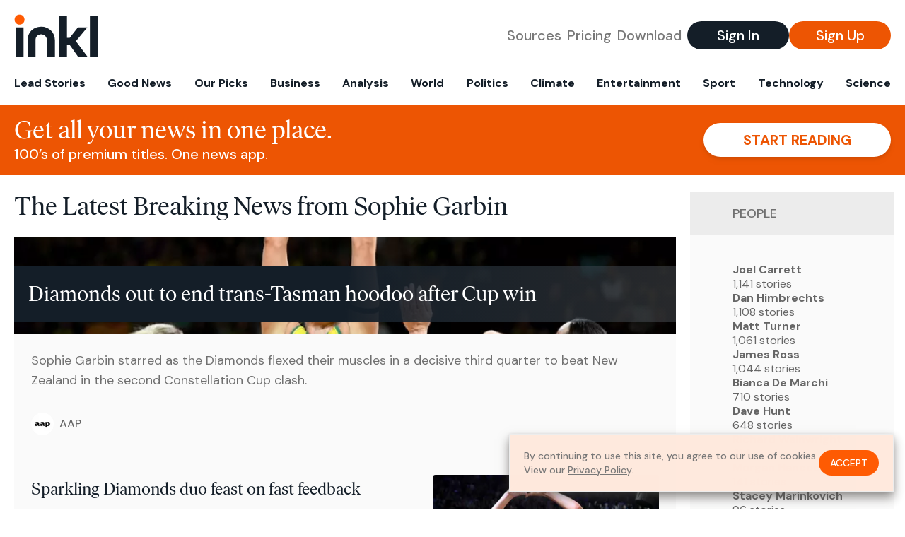

--- FILE ---
content_type: text/html; charset=utf-8
request_url: https://www.inkl.com/topics/sophie-garbin
body_size: 11158
content:
<!DOCTYPE html>
<html lang="en">
  <head>
    <meta charset="utf-8">
    <meta http-equiv="X-UA-Compatible" content="IE=edge">
    <meta name="viewport" content="width=device-width, initial-scale=1.0, maximum-scale=6.0">
    <meta name="format-detection" content="telephone=no">

    <link rel="preconnect" href="https://d33gy59ovltp76.cloudfront.net" crossorigin>
    <link rel="preconnect" href="https://images.inkl.com" crossorigin>
    <link rel="preconnect" href="https://fonts.googleapis.com">
    <link rel="preconnect" href="https://fonts.gstatic.com" crossorigin>

    <link rel="dns-prefetch" href="https://www.googletagmanager.com/">

    <link rel="preload" href="https://static.inkl.com/fonts2/IvarHeadline-Regular.woff2" as="font" type="font/woff2" crossorigin>

    <link rel="preload" href="https://static.inkl.com/fonts2/IvarText-Regular.woff2" as="font" type="font/woff2" crossorigin>

    <link rel="preload" href="https://fonts.googleapis.com/css2?family=DM+Sans:wght@400;500;700&display=swap" as="style" onload="this.onload=null;this.rel='stylesheet'">
    <noscript>
      <link href="https://fonts.googleapis.com/css2?family=DM+Sans:wght@400;500;700&display=swap" rel="stylesheet" type="text/css">
    </noscript>

    <link href="https://d33gy59ovltp76.cloudfront.net/assets/app-f6287c561729fd5371e6ba0d030e68fb.css?vsn=d" rel="stylesheet">

    <title>The Latest Breaking News from Sophie Garbin – inkl news</title>
    <meta name="description" content="Read the latest breaking news from Sophie Garbin and from over 100 premium publishers, unwalled and ad free with one subscription.">
    <meta name="keywords" content="inkl, world news, news, news headlines, daily news, breaking news, news app, news today, today news, news today, global news">

    <link rel="canonical" href="https://www.inkl.com/topics/sophie-garbin">
    <meta name="robots" content="index, follow, max-image-preview:large, max-snippet:-1, max-video-preview:-1">

    <meta property="fb:app_id" content="365433033624261">
    <meta name="stripe-key" content="pk_live_4MaciIC6UIVKoR3FKLFpEAGp">

      <meta name="apple-itunes-app" content="app-id=993231222,affiliate-data=ct=website-top-banner&pt=117136954">

    <meta property="og:site_name" content="inkl">
<meta property="og:url" content="https://www.inkl.com/topics/sophie-garbin">
<meta property="og:title" content="The Latest Breaking News from Sophie Garbin – inkl news">
<meta property="og:description" content="Read the latest breaking news from Sophie Garbin and from over 100 premium publishers, unwalled and ad free with one subscription.">
<meta property="og:image" content="https://images.inkl.com/s3/article/lead_image/22626010/13fdcd90-73ea-49ff-9a66-57512f5de376.jpg">
<meta property="og:type" content="website">
    <meta name="twitter:card" content="summary_large_image">
<meta name="twitter:site" content="@inkl">
<meta name="twitter:title" content="The Latest Breaking News from Sophie Garbin – inkl news">
<meta name="twitter:description" content="Read the latest breaking news from Sophie Garbin and from over 100 premium publishers, unwalled and ad free with one subscription.">
<meta name="twitter:image" content="https://images.inkl.com/s3/article/lead_image/22626010/13fdcd90-73ea-49ff-9a66-57512f5de376.jpg">

    <link rel="apple-touch-icon" sizes="57x57" href="https://d33gy59ovltp76.cloudfront.net/images/icons/apple-icon-57x57-273487d41793ad42e18896c6892c03ac.png?vsn=d">
<link rel="apple-touch-icon" sizes="60x60" href="https://d33gy59ovltp76.cloudfront.net/images/icons/apple-icon-60x60-026cef62163fcb13a10329d5fd868f05.png?vsn=d">
<link rel="apple-touch-icon" sizes="72x72" href="https://d33gy59ovltp76.cloudfront.net/images/icons/apple-icon-72x72-870540e8737dc51009c67377905040ff.png?vsn=d">
<link rel="apple-touch-icon" sizes="76x76" href="https://d33gy59ovltp76.cloudfront.net/images/icons/apple-icon-76x76-20c7f2bd09af6a202c3888a12d8f6daa.png?vsn=d">
<link rel="apple-touch-icon" sizes="114x114" href="https://d33gy59ovltp76.cloudfront.net/images/icons/apple-icon-114x114-47a69498bf3d1195f494867a527e3be1.png?vsn=d">
<link rel="apple-touch-icon" sizes="120x120" href="https://d33gy59ovltp76.cloudfront.net/images/icons/apple-icon-120x120-f4d9e0a044a59fe65b605c220beaa87a.png?vsn=d">
<link rel="apple-touch-icon" sizes="144x144" href="https://d33gy59ovltp76.cloudfront.net/images/icons/apple-icon-144x144-bf03d0eb69cbd685da8ff304d68249f2.png?vsn=d">
<link rel="apple-touch-icon" sizes="152x152" href="https://d33gy59ovltp76.cloudfront.net/images/icons/apple-icon-152x152-e61a47ee784e3519a3d3a1dd27886a33.png?vsn=d">
<link rel="apple-touch-icon" sizes="180x180" href="https://d33gy59ovltp76.cloudfront.net/images/icons/apple-icon-180x180-fd7b9426499f791e179b83c9615abf71.png?vsn=d">

<link rel="icon" type="image/png" href="https://d33gy59ovltp76.cloudfront.net/images/icons/favicon-192x192-e7d1b5fa77fbacba2867ff948175b38b.png?vsn=d" sizes="192x192">
<link rel="icon" type="image/png" href="https://d33gy59ovltp76.cloudfront.net/images/icons/favicon-128x128-81766d2365575b2466669aa96fdd9659.png?vsn=d" sizes="128x128">
<link rel="icon" type="image/png" href="https://d33gy59ovltp76.cloudfront.net/images/icons/favicon-96x96-0a8fcd6fd4e29d031d64819211f6a1c2.png?vsn=d" sizes="96x96">
<link rel="icon" type="image/png" href="https://d33gy59ovltp76.cloudfront.net/images/icons/favicon-32x32-c3eec105929e24dddbd8c64f89f9bfd3.png?vsn=d" sizes="32x32">
<link rel="icon" type="image/png" href="https://d33gy59ovltp76.cloudfront.net/images/icons/favicon-16x16-6bbbe00d479c8e8e933b6d5dfb4b5a7a.png?vsn=d" sizes="16x16">


    <script defer type="text/javascript" src="https://d33gy59ovltp76.cloudfront.net/assets/app-4bb34170b393e70645eb5199e6819026.js?vsn=d">
    </script>
    <script defer src="https://kit.fontawesome.com/6e9cffa9a6.js" crossorigin="anonymous">
    </script>




    
  </head>

  <body class="flex flex-col min-h-screen">
    <nav id="side-menu" class="bg-white fixed top-0 bottom-0 left-0 z-50 h-100 w-[var(--side-menu-width)] overflow-x-hidden overflow-y-auto hidden select-none">
  <div>
    <a class="flex items-center h-15 mx-5 border-b font-sans font-medium" href="/">
      Home
    </a>
  </div>

  <div>
    <a class="flex items-center h-15 mx-5 border-b font-sans font-medium" href="/glance">
      For You
    </a>
  </div>

  <div>
    <a class="flex items-center h-15 mx-5 border-b font-sans font-medium" href="/newsletters/morning-edition">
      The Morning Edition
    </a>
  </div>

  <div>
    <a class="flex items-center h-15 mx-5 border-b font-sans font-medium" href="/saved">
      Saved Articles
      <span class="inline-block text-orange ml-2">
        0
      </span>
    </a>
  </div>

  <div>
    <a class="flex items-center h-15 mx-5 border-b font-sans font-medium" href="/history">
      Reading History
    </a>
  </div>

  <div>
    <div class="flex items-center justify-between h-15 mx-5 border-b font-sans font-medium cursor-pointer bg-white top-0" data-expand="side-menu-publishers-list">
      Publishers <i class="fa-regular fa-chevron-right text-gray" data-expand-icon></i>
    </div>

    <div id="side-menu-publishers-list" class="hidden overflow-y-hidden">

    </div>
  </div>

  <div>
    <div class="flex items-center justify-between h-15 mx-5 border-b font-sans font-medium cursor-pointer bg-white top-0" data-expand="side-menu-tags-list">
      My Topics <i class="fa-regular fa-chevron-right text-gray" data-expand-icon></i>
    </div>

    <div id="side-menu-tags-list" class="hidden overflow-y-hidden">

    </div>
  </div>

  <div>
    <a class="flex items-center h-15 mx-5 border-b font-sans font-medium" href="/account">
      My Account
    </a>
  </div>

  <div>
    <a class="flex items-center h-15 mx-5 border-b font-sans font-medium" href="/plans">
      My Membership
    </a>
  </div>

  <div>
    <a class="flex items-center h-15 mx-5 border-b font-sans font-medium" href="/invite">
      Recommend inkl
    </a>
  </div>

  <div>
    <a class="flex items-center h-15 mx-5 border-b font-sans font-medium" href="/about">
      About inkl
    </a>
  </div>

  <div>
    <a class="flex items-center h-15 mx-5 border-b font-sans font-medium" href="/faqs">
      FAQs
    </a>
  </div>

  <div>
    <a class="flex items-center h-15 mx-5 border-b font-sans font-medium" href="/logout">
      Logout
    </a>
  </div>
</nav>

<div id="site-overlay" class="fixed top-0 bottom-0 left-0 right-0 z-40 bg-orange-200/[.5]"></div>

      <nav id="navbar-public-content" class="flex justify-between items-center px-4 py-2 border-b max-w-1280 w-full mx-auto md:border-none md:py-5 md:px-5">
  <a href="/" class="block">
    <img src="https://d33gy59ovltp76.cloudfront.net/images/branding/inkl-logo-no-tagline-positive-rgb-65407c529d147f60d429f3be2000a89d.svg?vsn=d" alt="inkl" class="h-8 w-auto md:h-15" width="169" height="85">
  </a>

  <div class="flex items-center gap-2 md:gap-4">
    <a href="/our-content-partners" rel="nofollow" class="hidden font-sans font-medium text-xl text-gray mx-1 lg:block">
      Sources
    </a>

    <a href="/features/#our-plans" rel="nofollow" class="hidden font-sans font-medium text-xl text-gray mx-1 lg:block">
      Pricing
    </a>

    <a href="/features/#download" rel="nofollow" class="hidden font-sans font-medium text-xl text-gray ml-1 mr-2 lg:block">
      Download
    </a>

    <a href="/signin" rel="nofollow" class="flex justify-center items-center font-sans text-xs w-24 h-7 text-white bg-blue-900 rounded-full md:h-10 md:w-36 md:text-xl md:font-medium">
      Sign In
    </a>

    <a href="/signin" rel="nofollow" class="flex justify-center items-center font-sans text-xs w-24 h-7 text-white bg-orange-500 rounded-full md:h-10 md:w-36 md:text-xl md:font-medium">
      Sign Up
    </a>
  </div>
</nav>

  <div id="navbar-public-content-nav-items" itemtype="http://www.schema.org/SiteNavigationElement" itemscope="itemscope" class="flex overflow-x-auto scrollbar-none max-w-1280 w-full mx-auto md:justify-between">

      <a href="/sections/lead-stories" class="flex whitespace-nowrap items-center font-sans font-bold text-xs h-12 hover:text-orange pt-1 border-b-4 border-transparent px-2 first:pl-4 last:pr-4 md:text-base md:pb-4 md:first:pl-5 md:last:pr-5 md:border-b-0">
        <meta content="Lead Stories" itemprop="name" itemprop="url">
        Lead Stories
      </a>

      <a href="/sections/good-news" class="flex whitespace-nowrap items-center font-sans font-bold text-xs h-12 hover:text-orange pt-1 border-b-4 border-transparent px-2 first:pl-4 last:pr-4 md:text-base md:pb-4 md:first:pl-5 md:last:pr-5 md:border-b-0">
        <meta content="Good News" itemprop="name" itemprop="url">
        Good News
      </a>

      <a href="/sections/editors-picks" class="flex whitespace-nowrap items-center font-sans font-bold text-xs h-12 hover:text-orange pt-1 border-b-4 border-transparent px-2 first:pl-4 last:pr-4 md:text-base md:pb-4 md:first:pl-5 md:last:pr-5 md:border-b-0">
        <meta content="Our Picks" itemprop="name" itemprop="url">
        Our Picks
      </a>

      <a href="/sections/business" class="flex whitespace-nowrap items-center font-sans font-bold text-xs h-12 hover:text-orange pt-1 border-b-4 border-transparent px-2 first:pl-4 last:pr-4 md:text-base md:pb-4 md:first:pl-5 md:last:pr-5 md:border-b-0">
        <meta content="Business" itemprop="name" itemprop="url">
        Business
      </a>

      <a href="/sections/analysis" class="flex whitespace-nowrap items-center font-sans font-bold text-xs h-12 hover:text-orange pt-1 border-b-4 border-transparent px-2 first:pl-4 last:pr-4 md:text-base md:pb-4 md:first:pl-5 md:last:pr-5 md:border-b-0">
        <meta content="Analysis" itemprop="name" itemprop="url">
        Analysis
      </a>

      <a href="/sections/world" class="flex whitespace-nowrap items-center font-sans font-bold text-xs h-12 hover:text-orange pt-1 border-b-4 border-transparent px-2 first:pl-4 last:pr-4 md:text-base md:pb-4 md:first:pl-5 md:last:pr-5 md:border-b-0">
        <meta content="World" itemprop="name" itemprop="url">
        World
      </a>

      <a href="/sections/politics" class="flex whitespace-nowrap items-center font-sans font-bold text-xs h-12 hover:text-orange pt-1 border-b-4 border-transparent px-2 first:pl-4 last:pr-4 md:text-base md:pb-4 md:first:pl-5 md:last:pr-5 md:border-b-0">
        <meta content="Politics" itemprop="name" itemprop="url">
        Politics
      </a>

      <a href="/sections/climate" class="flex whitespace-nowrap items-center font-sans font-bold text-xs h-12 hover:text-orange pt-1 border-b-4 border-transparent px-2 first:pl-4 last:pr-4 md:text-base md:pb-4 md:first:pl-5 md:last:pr-5 md:border-b-0">
        <meta content="Climate" itemprop="name" itemprop="url">
        Climate
      </a>

      <a href="/sections/entertainment" class="flex whitespace-nowrap items-center font-sans font-bold text-xs h-12 hover:text-orange pt-1 border-b-4 border-transparent px-2 first:pl-4 last:pr-4 md:text-base md:pb-4 md:first:pl-5 md:last:pr-5 md:border-b-0">
        <meta content="Entertainment" itemprop="name" itemprop="url">
        Entertainment
      </a>

      <a href="/sections/sport" class="flex whitespace-nowrap items-center font-sans font-bold text-xs h-12 hover:text-orange pt-1 border-b-4 border-transparent px-2 first:pl-4 last:pr-4 md:text-base md:pb-4 md:first:pl-5 md:last:pr-5 md:border-b-0">
        <meta content="Sport" itemprop="name" itemprop="url">
        Sport
      </a>

      <a href="/sections/technology" class="flex whitespace-nowrap items-center font-sans font-bold text-xs h-12 hover:text-orange pt-1 border-b-4 border-transparent px-2 first:pl-4 last:pr-4 md:text-base md:pb-4 md:first:pl-5 md:last:pr-5 md:border-b-0">
        <meta content="Technology" itemprop="name" itemprop="url">
        Technology
      </a>

      <a href="/sections/science" class="flex whitespace-nowrap items-center font-sans font-bold text-xs h-12 hover:text-orange pt-1 border-b-4 border-transparent px-2 first:pl-4 last:pr-4 md:text-base md:pb-4 md:first:pl-5 md:last:pr-5 md:border-b-0">
        <meta content="Science" itemprop="name" itemprop="url">
        Science
      </a>

  </div>


    <main role="main" class="grow flex flex-col" side-menu-pushable>
      <div class="bg-orange-500 text-white sticky top-0 z-10">
  <div class="px-3 pt-4 pb-5 md:hidden">
    <div class="font-headline text-[26px] text-center">Get all your news in one place.</div>

    <div class="flex gap-3 justify-center items-center mt-2">
      <div class="font-sans text-xs leading-tight text-right">
        100’s of premium titles. <br> One app.
      </div>

      <a href="/signin" rel="nofollow" class="flex justify-center items-center font-sans font-bold text-xs h-7 px-5 text-orange-500 bg-white rounded-full uppercase whitespace-nowrap drop-shadow-md">
        Start reading
      </a>
    </div>
  </div>

  <div class="hidden justify-between items-center px-5 py-4 max-w-1280 w-full mx-auto md:flex">
    <div>
      <div class="font-headline text-4xl">Get all your news in one place.</div>
      <div class="font-sans font-medium text-xl">
        100’s of premium titles. One news app.
      </div>
    </div>

    <a href="/signin" rel="nofollow" class="flex justify-center items-center font-sans font-bold text-xl h-12 px-14 text-orange-500 bg-white rounded-full uppercase whitespace-nowrap drop-shadow-md">
      Start reading
    </a>
  </div>
</div>

<div class="flex flex-col pb-5 overflow-x-hidden max-w-1280 w-full mx-auto md:flex-row">
  <div>
    <h1 class="font-headline text-4xl px-5 py-4 md:py-6">The Latest Breaking News from Sophie Garbin</h1>

    <div itemtype="http://schema.org/ItemList" itemscope="itemscope" class="flex flex-col px-4 gap-4 md:px-5 md:gap-5">

        <div itemprop="itemListElement" itemscope="itemscope" itemtype="http://schema.org/ListItem" class="flex grow">
  <meta itemprop="position" content="1">

  <a href="/news/diamonds-thrash-nz-to-keep-cup-clean-sweep-bid-alive" itemprop="url" class="flex flex-col grow bg-gray-100">
    <meta itemprop="name" content="Diamonds out to end trans-Tasman hoodoo after Cup win">

      <div class="flex flex-col justify-end aspect-4/3 w-full max-h-[400px] bg-cover bg-center" lazy-bg-src="https://images.inkl.com/s3/article/lead_image/22626010/13fdcd90-73ea-49ff-9a66-57512f5de376.jpg?w=800">
        <div class="p-3 mb-4 mt-10 font-headline font-normal text-2xl text-white bg-gradient-to-r from-blue-900 via-blue-900 to-[#62686F64] md:text-3xl md:p-5 md:leading-10">
          Diamonds out to end trans-Tasman hoodoo after Cup win
        </div>
      </div>


    <div class="font-sans text-gray-500 px-3 pt-5 md:text-lg md:px-6 md:pt-6">
      Sophie Garbin starred as the Diamonds flexed their muscles in a decisive third quarter to beat New Zealand in the second Constellation Cup clash.
    </div>

    <div class="flex items-center px-3 py-7 md:px-6 md:py-8 mt-auto">
      <img src="https://images.inkl.com/s3/publisher/icon_rounded/192/aap-5-icon-rounded.png?w=50" alt="AAP" class="w-6 h-6 md:w-8 md:h-8" width="50" height="50" loading="lazy">

      <div class="font-sans font-medium text-2xs text-gray-600 ml-2 md:text-base">
        AAP
      </div>
    </div>
  </a>
</div>


        <div itemprop="itemListElement" itemscope="itemscope" itemtype="http://schema.org/ListItem">
  <meta itemprop="position" content="2">

  <a href="/news/sparkling-diamonds-duo-feast-on-fast-feedback" itemprop="url" class="block bg-gray-100">
    <meta itemprop="name" content="Sparkling Diamonds duo feast on fast feedback">

    <div class="px-3 py-3 md:px-6 md:py-6 overflow-auto">

        <img src="https://images.inkl.com/s3/article/lead_image/22621002/7c83ee2f-e577-42e2-b444-fa2b9803835b.jpg?w=400" alt="Sparkling Diamonds duo feast on fast feedback" class="w-44 h-44 object-cover ml-3 mb-1 rounded float-right lg:w-80 lg:h-52 lg:ml-6 lg:mb-0" width="120" height="120" loading="lazy">

      <div class="font-headline text-2xl leading-7 pt-1 md:leading-8">
        Sparkling Diamonds duo feast on fast feedback
      </div>

      <div class="font-sans text-gray-500 pt-4">
        Diamonds Kiera Austin and Sophie Garbin are preparing for the second Constellation Cup clash, and Austin has revealed why the two are gelling so well.
      </div>

      <div class="flex items-center pt-7">
        <img src="https://images.inkl.com/s3/publisher/icon_rounded/192/aap-5-icon-rounded.png?w=50" alt="AAP" class="w-6 h-6 md:w-8 md:h-8" width="50" height="50" loading="lazy">

        <div class="font-sans font-medium text-2xs text-gray-600 ml-2 md:text-base">
          AAP
        </div>
      </div>
    </div>
  </a>
</div>


        <div itemprop="itemListElement" itemscope="itemscope" itemtype="http://schema.org/ListItem">
  <meta itemprop="position" content="3">

  <a href="/news/diamonds-deliver-big-final-quarter-for-cup-victory" itemprop="url" class="block bg-gray-100">
    <meta itemprop="name" content="Diamonds deliver big final quarter for Cup victory">

    <div class="px-3 py-3 md:px-6 md:py-6 overflow-auto">

        <img src="https://images.inkl.com/s3/article/lead_image/22610572/416674df-ba4e-46e7-a5ad-a33e988dccc3.jpg?w=400" alt="Diamonds deliver big final quarter for Cup victory" class="w-44 h-44 object-cover ml-3 mb-1 rounded float-right lg:w-80 lg:h-52 lg:ml-6 lg:mb-0" width="120" height="120" loading="lazy">

      <div class="font-headline text-2xl leading-7 pt-1 md:leading-8">
        Diamonds deliver big final quarter for Cup victory
      </div>

      <div class="font-sans text-gray-500 pt-4">
        On the back of a big final term, the Diamonds have banked a 17-point victory over New Zealand in their opening Constellation Cup match in Melbourne.
      </div>

      <div class="flex items-center pt-7">
        <img src="https://images.inkl.com/s3/publisher/icon_rounded/192/aap-5-icon-rounded.png?w=50" alt="AAP" class="w-6 h-6 md:w-8 md:h-8" width="50" height="50" loading="lazy">

        <div class="font-sans font-medium text-2xs text-gray-600 ml-2 md:text-base">
          AAP
        </div>
      </div>
    </div>
  </a>
</div>

          <div class="md:hidden">
            <div class="bg-orange pt-6 px-6">
  <div class="font-serif text-2xl leading-7 text-center">
    From analysis to the latest developments in health, <br>
    read the most diverse news in one place.
  </div>

  <form join-form-v2 additional-join-params="{}" class="max-w-xs mx-auto mt-6" onsubmit="return false;" novalidate>
  <input name="email" type="email" placeholder="Your email address" class="flex items-center justify-center w-full h-11 font-sans font-medium text-md placeholder:font-normal placeholder:text-base text-center rounded-full outline-none">

  <div email-required-error class="font-sans font-medium text-center py-1 text-red-900 hidden">
    Email is required
  </div>

  <div email-invalid-error class="font-sans font-medium text-center py-1 text-red-900 hidden">
    Email is invalid
  </div>

  <div email-registered-error class="font-sans font-medium text-center py-1 text-white hidden">
    Email is already registered. <br> Please
    <a href="/signin" class="text-red-900 underline underline-offset-2">sign in</a>
    instead.
  </div>

  <button type="submit" class="block w-full mt-3 h-12 font-sans font-medium text-lg tracking-wider uppercase bg-blue-900 text-white rounded-full drop-shadow-md z-0">
    <i class="fa-solid fa-spinner fa-spin hidden" processing-icon></i>
    <span>Start reading</span>
  </button>
</form>

  <img src="https://d33gy59ovltp76.cloudfront.net/images/public-content/phone-squares-f25c8b2f5160611d537e161f9cece9db.svg?vsn=d" alt="inkl" class="mt-8 max-w-2xs w-full h-auto mx-auto" width="213" height="153" loading="lazy">
</div>
          </div>


      <div class="flex flex-col gap-4 md:gap-5 lg:flex-row">
        <div class="flex grow basis-0">
          <div itemprop="itemListElement" itemscope="itemscope" itemtype="http://schema.org/ListItem" class="flex grow">
  <meta itemprop="position" content="4">

  <a href="/news/diamonds-wrap-up-south-african-series-with-history-made" itemprop="url" class="flex flex-col grow bg-gray-100">
    <meta itemprop="name" content="Diamonds wrap up South African series with history made">

      <div class="flex flex-col justify-end aspect-4/3 w-full max-h-[400px] bg-cover bg-center" lazy-bg-src="https://images.inkl.com/s3/article/lead_image/22592414/83b6c79e-370c-4d84-b6b2-071963cba5d6.jpg?w=800">
        <div class="p-3 mb-4 mt-10 font-headline font-normal text-2xl text-white bg-gradient-to-r from-blue-900 via-blue-900 to-[#62686F64] md:text-3xl md:p-5 md:leading-10">
          Diamonds wrap up South African series with history made
        </div>
      </div>


    <div class="font-sans text-gray-500 px-3 pt-5 md:text-lg md:px-6 md:pt-6">
      Coach Stacey Marinkovich has given three players their international netball debut as the Diamonds completed a comfortable clean sweep of South Africa.
    </div>

    <div class="flex items-center px-3 py-7 md:px-6 md:py-8 mt-auto">
      <img src="https://images.inkl.com/s3/publisher/icon_rounded/192/aap-5-icon-rounded.png?w=50" alt="AAP" class="w-6 h-6 md:w-8 md:h-8" width="50" height="50" loading="lazy">

      <div class="font-sans font-medium text-2xs text-gray-600 ml-2 md:text-base">
        AAP
      </div>
    </div>
  </a>
</div>
        </div>

        <div class="flex grow basis-0">
          <div itemprop="itemListElement" itemscope="itemscope" itemtype="http://schema.org/ListItem" class="flex grow">
  <meta itemprop="position" content="5">

  <a href="/news/diamonds-put-foot-down-to-beat-south-africa-win-series" itemprop="url" class="flex flex-col grow bg-gray-100">
    <meta itemprop="name" content="Diamonds put foot down to beat South Africa, win series">

      <div class="flex flex-col justify-end aspect-4/3 w-full max-h-[400px] bg-cover bg-center" lazy-bg-src="https://images.inkl.com/s3/article/lead_image/22579493/62925e3e-6ac5-4020-ae34-a44a4b950115.jpg?w=800">
        <div class="p-3 mb-4 mt-10 font-headline font-normal text-2xl text-white bg-gradient-to-r from-blue-900 via-blue-900 to-[#62686F64] md:text-3xl md:p-5 md:leading-10">
          Diamonds put foot down to beat South Africa, win series
        </div>
      </div>


    <div class="font-sans text-gray-500 px-3 pt-5 md:text-lg md:px-6 md:pt-6">
      The Diamonds have put the foot down against South Africa, marching to a 27-point win in Wollongong to claim their three-game series with a game to spare.
    </div>

    <div class="flex items-center px-3 py-7 md:px-6 md:py-8 mt-auto">
      <img src="https://images.inkl.com/s3/publisher/icon_rounded/192/aap-5-icon-rounded.png?w=50" alt="AAP" class="w-6 h-6 md:w-8 md:h-8" width="50" height="50" loading="lazy">

      <div class="font-sans font-medium text-2xs text-gray-600 ml-2 md:text-base">
        AAP
      </div>
    </div>
  </a>
</div>
        </div>
      </div>

      <div class="flex flex-col gap-4 md:gap-5 lg:flex-row">
        <div class="flex grow basis-0">
          <div itemprop="itemListElement" itemscope="itemscope" itemtype="http://schema.org/ListItem" class="flex grow">
  <meta itemprop="position" content="6">

  <a href="/news/diamonds-show-polish-to-continue-win-netball-win-streak" itemprop="url" class="flex flex-col grow bg-gray-100">
    <meta itemprop="name" content="Diamonds show polish to continue netball win streak">

      <div class="flex flex-col justify-end aspect-4/3 w-full max-h-[400px] bg-cover bg-center" lazy-bg-src="https://images.inkl.com/s3/article/lead_image/22567285/4bdd371b-b4e6-40a8-8610-b2a945d444ee.jpg?w=800">
        <div class="p-3 mb-4 mt-10 font-headline font-normal text-2xl text-white bg-gradient-to-r from-blue-900 via-blue-900 to-[#62686F64] md:text-3xl md:p-5 md:leading-10">
          Diamonds show polish to continue netball win streak
        </div>
      </div>


    <div class="font-sans text-gray-500 px-3 pt-5 md:text-lg md:px-6 md:pt-6">
      The Diamonds have secured their 47th successive victory over South Africa, breaking clear after a tight opening quarter to lodge an 11-goal win.
    </div>

    <div class="flex items-center px-3 py-7 md:px-6 md:py-8 mt-auto">
      <img src="https://images.inkl.com/s3/publisher/icon_rounded/192/aap-5-icon-rounded.png?w=50" alt="AAP" class="w-6 h-6 md:w-8 md:h-8" width="50" height="50" loading="lazy">

      <div class="font-sans font-medium text-2xs text-gray-600 ml-2 md:text-base">
        AAP
      </div>
    </div>
  </a>
</div>
        </div>

        <div class="flex grow basis-0">
          <div itemprop="itemListElement" itemscope="itemscope" itemtype="http://schema.org/ListItem" class="flex grow">
  <meta itemprop="position" content="7">

  <a href="/news/diamonds-uncover-new-gem-ahead-of-internationals" itemprop="url" class="flex flex-col grow bg-gray-100">
    <meta itemprop="name" content="Diamonds uncover new gem ahead of internationals">

      <div class="flex flex-col justify-end aspect-4/3 w-full max-h-[400px] bg-cover bg-center" lazy-bg-src="https://images.inkl.com/s3/article/lead_image/22502490/c805914b-89a1-442f-8f21-ee90f91ba620.jpg?w=800">
        <div class="p-3 mb-4 mt-10 font-headline font-normal text-2xl text-white bg-gradient-to-r from-blue-900 via-blue-900 to-[#62686F64] md:text-3xl md:p-5 md:leading-10">
          Diamonds uncover new gem ahead of internationals
        </div>
      </div>


    <div class="font-sans text-gray-500 px-3 pt-5 md:text-lg md:px-6 md:pt-6">
      Lucy Austin couldn't make Adelaide's Super Netball side but the goal-shooter has impressed coach Stacey Marinkovich to earn a call-up for the Diamonds.
    </div>

    <div class="flex items-center px-3 py-7 md:px-6 md:py-8 mt-auto">
      <img src="https://images.inkl.com/s3/publisher/icon_rounded/192/aap-5-icon-rounded.png?w=50" alt="AAP" class="w-6 h-6 md:w-8 md:h-8" width="50" height="50" loading="lazy">

      <div class="font-sans font-medium text-2xs text-gray-600 ml-2 md:text-base">
        AAP
      </div>
    </div>
  </a>
</div>
        </div>
      </div>

        <div class="bg-orange px-6 pt-8 pb-8">
  <img src="https://d33gy59ovltp76.cloudfront.net/images/public-content/newspaper-tied-9ca15d8f826f93991bc59e4db15f5181.svg?vsn=d" alt="inkl" class="max-w-3xs w-full h-auto mx-auto" width="202" height="112" loading="lazy">

  <div class="font-serif text-2xl leading-7 text-center mt-4">
    Read news from The Economist, FT, and more,<br>
    <span class="text-white">
      with one subscription
    </span>
  </div>

  <form join-form-v2 additional-join-params="{}" class="max-w-xs mx-auto mt-6" onsubmit="return false;" novalidate>
  <input name="email" type="email" placeholder="Your email address" class="flex items-center justify-center w-full h-11 font-sans font-medium text-md placeholder:font-normal placeholder:text-base text-center rounded-full outline-none">

  <div email-required-error class="font-sans font-medium text-center py-1 text-red-900 hidden">
    Email is required
  </div>

  <div email-invalid-error class="font-sans font-medium text-center py-1 text-red-900 hidden">
    Email is invalid
  </div>

  <div email-registered-error class="font-sans font-medium text-center py-1 text-white hidden">
    Email is already registered. <br> Please
    <a href="/signin" class="text-red-900 underline underline-offset-2">sign in</a>
    instead.
  </div>

  <button type="submit" class="block w-full mt-3 h-12 font-sans font-medium text-lg tracking-wider uppercase bg-blue-900 text-white rounded-full drop-shadow-md z-0">
    <i class="fa-solid fa-spinner fa-spin hidden" processing-icon></i>
    <span>Start reading</span>
  </button>
</form>
</div>


        <div itemprop="itemListElement" itemscope="itemscope" itemtype="http://schema.org/ListItem">
  <meta itemprop="position" content="8">

  <a href="/news/fever-ready-for-fierce-grand-final-battle-with-rivals" itemprop="url" class="block bg-gray-100">
    <meta itemprop="name" content="Fever ready for fierce grand final battle with rivals">

    <div class="px-3 py-3 md:px-6 md:py-6 overflow-auto">

        <img src="https://images.inkl.com/s3/article/lead_image/22327762/3f5d922f-8bb6-42ad-9fd2-064ea72265d0.jpg?w=400" alt="Fever ready for fierce grand final battle with rivals" class="w-44 h-44 object-cover ml-3 mb-1 rounded float-right lg:w-80 lg:h-52 lg:ml-6 lg:mb-0" width="120" height="120" loading="lazy">

      <div class="font-headline text-2xl leading-7 pt-1 md:leading-8">
        Fever ready for fierce grand final battle with rivals
      </div>

      <div class="font-sans text-gray-500 pt-4">
        West Coast Fever's Fran Williams says her team will be going in all guns blazing against arch-rivals the Melbourne Vixens in the Super Netball grand final.
      </div>

      <div class="flex items-center pt-7">
        <img src="https://images.inkl.com/s3/publisher/icon_rounded/192/aap-5-icon-rounded.png?w=50" alt="AAP" class="w-6 h-6 md:w-8 md:h-8" width="50" height="50" loading="lazy">

        <div class="font-sans font-medium text-2xs text-gray-600 ml-2 md:text-base">
          AAP
        </div>
      </div>
    </div>
  </a>
</div>

        <div itemprop="itemListElement" itemscope="itemscope" itemtype="http://schema.org/ListItem">
  <meta itemprop="position" content="9">

  <a href="/news/vixens-beat-swifts-by-one-goal-to-reach-grand-final" itemprop="url" class="block bg-gray-100">
    <meta itemprop="name" content="Vixens beat Swifts by one goal to reach grand final">

    <div class="px-3 py-3 md:px-6 md:py-6 overflow-auto">

        <img src="https://images.inkl.com/s3/article/lead_image/22325371/d5df073f-48b3-43ba-b850-ab85c7372ba1.jpg?w=400" alt="Vixens beat Swifts by one goal to reach grand final" class="w-44 h-44 object-cover ml-3 mb-1 rounded float-right lg:w-80 lg:h-52 lg:ml-6 lg:mb-0" width="120" height="120" loading="lazy">

      <div class="font-headline text-2xl leading-7 pt-1 md:leading-8">
        Vixens beat Swifts by one goal to reach grand final
      </div>

      <div class="font-sans text-gray-500 pt-4">
        The Melbourne Vixens will play West Coast in a Super Netball grand final, beating the NSW Swifts by one goal with a last-gasp effort in their preliminary final.
      </div>

      <div class="flex items-center pt-7">
        <img src="https://images.inkl.com/s3/publisher/icon_rounded/192/aap-5-icon-rounded.png?w=50" alt="AAP" class="w-6 h-6 md:w-8 md:h-8" width="50" height="50" loading="lazy">

        <div class="font-sans font-medium text-2xs text-gray-600 ml-2 md:text-base">
          AAP
        </div>
      </div>
    </div>
  </a>
</div>

        <div itemprop="itemListElement" itemscope="itemscope" itemtype="http://schema.org/ListItem">
  <meta itemprop="position" content="10">

  <a href="/news/vixens-strike-late-to-end-thunderbirds-title-reign" itemprop="url" class="block bg-gray-100">
    <meta itemprop="name" content="Vixens strike late to end Thunderbirds&#39; title reign">

    <div class="px-3 py-3 md:px-6 md:py-6 overflow-auto">

        <img src="https://images.inkl.com/s3/article/lead_image/22293007/dedc6998-83e4-441b-a086-079666f6b645.jpg?w=400" alt="Vixens strike late to end Thunderbirds&#39; title reign" class="w-44 h-44 object-cover ml-3 mb-1 rounded float-right lg:w-80 lg:h-52 lg:ml-6 lg:mb-0" width="120" height="120" loading="lazy">

      <div class="font-headline text-2xl leading-7 pt-1 md:leading-8">
        Vixens strike late to end Thunderbirds' title reign
      </div>

      <div class="font-sans text-gray-500 pt-4">
        The Melbourne Vixens will take on the NSW Swifts in a preliminary final after avenging last year's grand-final loss with a thrilling win over Adelaide.
      </div>

      <div class="flex items-center pt-7">
        <img src="https://images.inkl.com/s3/publisher/icon_rounded/192/aap-5-icon-rounded.png?w=50" alt="AAP" class="w-6 h-6 md:w-8 md:h-8" width="50" height="50" loading="lazy">

        <div class="font-sans font-medium text-2xs text-gray-600 ml-2 md:text-base">
          AAP
        </div>
      </div>
    </div>
  </a>
</div>

        <div itemprop="itemListElement" itemscope="itemscope" itemtype="http://schema.org/ListItem">
  <meta itemprop="position" content="11">

  <a href="/news/vixens-book-finals-spot-as-mckinnis-signs-off-in-style" itemprop="url" class="block bg-gray-100">
    <meta itemprop="name" content="Vixens book finals spot as McKinnis signs off in style">

    <div class="px-3 py-3 md:px-6 md:py-6 overflow-auto">

        <img src="https://images.inkl.com/s3/article/lead_image/22222946/24fd415b-17f2-4efe-b6dd-14203ffb7cc9.jpg?w=400" alt="Vixens book finals spot as McKinnis signs off in style" class="w-44 h-44 object-cover ml-3 mb-1 rounded float-right lg:w-80 lg:h-52 lg:ml-6 lg:mb-0" width="120" height="120" loading="lazy">

      <div class="font-headline text-2xl leading-7 pt-1 md:leading-8">
        Vixens book finals spot as McKinnis signs off in style
      </div>

      <div class="font-sans text-gray-500 pt-4">
        Simone McKinnis has fought a range of emotions in her last home game in charge, leading the Melbourne Vixens into the finals with victory over Queensland.
      </div>

      <div class="flex items-center pt-7">
        <img src="https://images.inkl.com/s3/publisher/icon_rounded/192/aap-5-icon-rounded.png?w=50" alt="AAP" class="w-6 h-6 md:w-8 md:h-8" width="50" height="50" loading="lazy">

        <div class="font-sans font-medium text-2xs text-gray-600 ml-2 md:text-base">
          AAP
        </div>
      </div>
    </div>
  </a>
</div>

        <div itemprop="itemListElement" itemscope="itemscope" itemtype="http://schema.org/ListItem">
  <meta itemprop="position" content="12">

  <a href="/news/housby-heroics-not-enough-as-vixens-shoot-to-fourth" itemprop="url" class="block bg-gray-100">
    <meta itemprop="name" content="Housby heroics not enough as Vixens shoot to fourth">

    <div class="px-3 py-3 md:px-6 md:py-6 overflow-auto">

        <img src="https://images.inkl.com/s3/article/lead_image/22121342/3ecff4e8-02df-4993-b776-c5bbb7862f16.jpg?w=400" alt="Housby heroics not enough as Vixens shoot to fourth" class="w-44 h-44 object-cover ml-3 mb-1 rounded float-right lg:w-80 lg:h-52 lg:ml-6 lg:mb-0" width="120" height="120" loading="lazy">

      <div class="font-headline text-2xl leading-7 pt-1 md:leading-8">
        Housby heroics not enough as Vixens shoot to fourth
      </div>

      <div class="font-sans text-gray-500 pt-4">
        The Vixens have led by 11 before the super-shooting Helen Housby almost manufactured a miracle comeback from the NSW Swifts in Melbourne.
      </div>

      <div class="flex items-center pt-7">
        <img src="https://images.inkl.com/s3/publisher/icon_rounded/192/aap-5-icon-rounded.png?w=50" alt="AAP" class="w-6 h-6 md:w-8 md:h-8" width="50" height="50" loading="lazy">

        <div class="font-sans font-medium text-2xs text-gray-600 ml-2 md:text-base">
          AAP
        </div>
      </div>
    </div>
  </a>
</div>

        <div itemprop="itemListElement" itemscope="itemscope" itemtype="http://schema.org/ListItem">
  <meta itemprop="position" content="13">

  <a href="/news/vixens-show-melbourne-super-netball-rivals-who-is-boss" itemprop="url" class="block bg-gray-100">
    <meta itemprop="name" content="Vixens show Melbourne Super Netball rivals who is boss">

    <div class="px-3 py-3 md:px-6 md:py-6 overflow-auto">

        <img src="https://images.inkl.com/s3/article/lead_image/22087670/92323ac6-9f25-4b54-815c-5ba72f69da61.jpg?w=400" alt="Vixens show Melbourne Super Netball rivals who is boss" class="w-44 h-44 object-cover ml-3 mb-1 rounded float-right lg:w-80 lg:h-52 lg:ml-6 lg:mb-0" width="120" height="120" loading="lazy">

      <div class="font-headline text-2xl leading-7 pt-1 md:leading-8">
        Vixens show Melbourne Super Netball rivals who is boss
      </div>

      <div class="font-sans text-gray-500 pt-4">
        A first-quarter flourish helped the Melbourne Vixens set up a nine-goal Super Netball win against cross-town rivals the Mavericks.
      </div>

      <div class="flex items-center pt-7">
        <img src="https://images.inkl.com/s3/publisher/icon_rounded/192/aap-5-icon-rounded.png?w=50" alt="AAP" class="w-6 h-6 md:w-8 md:h-8" width="50" height="50" loading="lazy">

        <div class="font-sans font-medium text-2xs text-gray-600 ml-2 md:text-base">
          AAP
        </div>
      </div>
    </div>
  </a>
</div>

        <div itemprop="itemListElement" itemscope="itemscope" itemtype="http://schema.org/ListItem">
  <meta itemprop="position" content="14">

  <a href="/news/vixens-find-form-after-coach-s-surprising-call-to-exit" itemprop="url" class="block bg-gray-100">
    <meta itemprop="name" content="Vixens find form after coach&#39;s surprising call to exit">

    <div class="px-3 py-3 md:px-6 md:py-6 overflow-auto">

        <img src="https://images.inkl.com/s3/article/lead_image/22023270/4e02bc97-2de2-4d2f-94d9-880b4cb5858c.jpg?w=400" alt="Vixens find form after coach&#39;s surprising call to exit" class="w-44 h-44 object-cover ml-3 mb-1 rounded float-right lg:w-80 lg:h-52 lg:ml-6 lg:mb-0" width="120" height="120" loading="lazy">

      <div class="font-headline text-2xl leading-7 pt-1 md:leading-8">
        Vixens find form after coach's surprising call to exit
      </div>

      <div class="font-sans text-gray-500 pt-4">
        Melbourne Vixens have produced their best game of the year, outgunning Queensland in their first match since coach Simone McKinnis announced she was leaving.
      </div>

      <div class="flex items-center pt-7">
        <img src="https://images.inkl.com/s3/publisher/icon_rounded/192/aap-5-icon-rounded.png?w=50" alt="AAP" class="w-6 h-6 md:w-8 md:h-8" width="50" height="50" loading="lazy">

        <div class="font-sans font-medium text-2xs text-gray-600 ml-2 md:text-base">
          AAP
        </div>
      </div>
    </div>
  </a>
</div>


        <div class="md:hidden">
          <div class="bg-orange px-6 pt-8 pb-8">
  <div class="font-headline text-white text-4.5xl text-center mt-4">
    Get all your <br> news in one place.
  </div>

  <div class="font-sans font-medium text-white text-center mt-5">
    100’s of premium titles. <br> One news app.
  </div>

  <form join-form-v2 additional-join-params="{}" class="max-w-xs mx-auto mt-6" onsubmit="return false;" novalidate>
  <input name="email" type="email" placeholder="Your email address" class="flex items-center justify-center w-full h-11 font-sans font-medium text-md placeholder:font-normal placeholder:text-base text-center rounded-full outline-none">

  <div email-required-error class="font-sans font-medium text-center py-1 text-red-900 hidden">
    Email is required
  </div>

  <div email-invalid-error class="font-sans font-medium text-center py-1 text-red-900 hidden">
    Email is invalid
  </div>

  <div email-registered-error class="font-sans font-medium text-center py-1 text-white hidden">
    Email is already registered. <br> Please
    <a href="/signin" class="text-red-900 underline underline-offset-2">sign in</a>
    instead.
  </div>

  <button type="submit" class="block w-full mt-3 h-12 font-sans font-medium text-lg tracking-wider uppercase bg-blue-900 text-white rounded-full drop-shadow-md z-0">
    <i class="fa-solid fa-spinner fa-spin hidden" processing-icon></i>
    <span>Start reading</span>
  </button>
</form>
</div>
        </div>


        <div class="flex flex-col gap-4 md:gap-5 lg:flex-row">

            <div class="flex grow basis-0">
              <div itemprop="itemListElement" itemscope="itemscope" itemtype="http://schema.org/ListItem" class="block grow lg:flex">
  <meta itemprop="position" content="15">

  <a href="/news/diamonds-star-wants-golden-end-to-vixens-netball-season" itemprop="url" class="block bg-gray-100">
    <meta itemprop="name" content="Diamonds star wants golden end to Vixens netball season">

    <div class="p-6">
      <div class="flex items-center">
        <img src="https://images.inkl.com/s3/publisher/icon_rounded/192/aap-5-icon-rounded.png?w=50" alt="AAP" class="w-8 h-8" width="32" height="32" loading="lazy">

        <div class="font-sans font-medium text-base text-gray-600 ml-2">
          AAP
        </div>
      </div>

      <div class="grow font-headline text-2xl leading-8 mt-5">
        Diamonds star wants golden end to Vixens netball season
      </div>

      <div class="font-sans text-gray-500 mt-5">
        Ahead of her 100th Super Netball match, star shooter Sophie Garbin hasn't given up on the Melbourne Vixens making a charge to the Super Netball finals.
      </div>
    </div>
  </a>
</div>
            </div>

            <div class="flex grow basis-0">
              <div itemprop="itemListElement" itemscope="itemscope" itemtype="http://schema.org/ListItem" class="block grow lg:flex">
  <meta itemprop="position" content="16">

  <a href="/news/garbin-stars-as-vixens-top-mavericks-in-melbourne-derby" itemprop="url" class="block bg-gray-100">
    <meta itemprop="name" content="Garbin stars as Vixens top Mavericks in Melbourne derby">

    <div class="p-6">
      <div class="flex items-center">
        <img src="https://images.inkl.com/s3/publisher/icon_rounded/192/aap-5-icon-rounded.png?w=50" alt="AAP" class="w-8 h-8" width="32" height="32" loading="lazy">

        <div class="font-sans font-medium text-base text-gray-600 ml-2">
          AAP
        </div>
      </div>

      <div class="grow font-headline text-2xl leading-8 mt-5">
        Garbin stars as Vixens top Mavericks in Melbourne derby
      </div>

      <div class="font-sans text-gray-500 mt-5">
        Sophie Garbin has scored 42 goals to lift the Melbourne Vixens to a third straight victory over cross-town rivals the Melbourne Mavericks.
      </div>
    </div>
  </a>
</div>
            </div>

            <div class="flex grow basis-0">
              <div itemprop="itemListElement" itemscope="itemscope" itemtype="http://schema.org/ListItem" class="block grow lg:flex">
  <meta itemprop="position" content="17">

  <a href="/news/star-goaler-garbin-claims-top-netball-prize" itemprop="url" class="block bg-gray-100">
    <meta itemprop="name" content="Star goaler Garbin claims top netball prize">

    <div class="p-6">
      <div class="flex items-center">
        <img src="https://images.inkl.com/s3/publisher/icon_rounded/192/aap-5-icon-rounded.png?w=50" alt="AAP" class="w-8 h-8" width="32" height="32" loading="lazy">

        <div class="font-sans font-medium text-base text-gray-600 ml-2">
          AAP
        </div>
      </div>

      <div class="grow font-headline text-2xl leading-8 mt-5">
        Star goaler Garbin claims top netball prize
      </div>

      <div class="font-sans text-gray-500 mt-5">
        Melbourne Vixens and Diamonds star Sophie Garbin has capped an impressive year by winning the Liz Ellis Diamond as Australian netball's top player.
      </div>
    </div>
  </a>
</div>
            </div>

        </div>


        <div class="flex flex-col gap-4 md:gap-5 lg:flex-row">

            <div class="flex grow basis-0">
              <div itemprop="itemListElement" itemscope="itemscope" itemtype="http://schema.org/ListItem" class="block grow lg:flex">
  <meta itemprop="position" content="18">

  <a href="/news/desperate-diamonds-rebound-for-constellation-cup-win" itemprop="url" class="block bg-gray-100">
    <meta itemprop="name" content="Desperate Diamonds rebound for Constellation Cup win">

    <div class="p-6">
      <div class="flex items-center">
        <img src="https://images.inkl.com/s3/publisher/icon_rounded/192/aap-5-icon-rounded.png?w=50" alt="AAP" class="w-8 h-8" width="32" height="32" loading="lazy">

        <div class="font-sans font-medium text-base text-gray-600 ml-2">
          AAP
        </div>
      </div>

      <div class="grow font-headline text-2xl leading-8 mt-5">
        Desperate Diamonds rebound for Constellation Cup win
      </div>

      <div class="font-sans text-gray-500 mt-5">
        With Sophie Garbin shooting at 100 per cent, the Diamonds have stopped a Silver Ferns clean sweep in the Constellation Cup.
      </div>
    </div>
  </a>
</div>
            </div>

              <div class="hidden lg:flex grow basis-0">
                <div class="bg-orange px-6 pt-8 pb-8">
  <div class="font-headline text-white text-4.5xl text-center mt-4">
    Get all your <br> news in one place.
  </div>

  <div class="font-sans font-medium text-white text-center mt-5">
    100’s of premium titles. <br> One news app.
  </div>

  <form join-form-v2 additional-join-params="{}" class="max-w-xs mx-auto mt-6" onsubmit="return false;" novalidate>
  <input name="email" type="email" placeholder="Your email address" class="flex items-center justify-center w-full h-11 font-sans font-medium text-md placeholder:font-normal placeholder:text-base text-center rounded-full outline-none">

  <div email-required-error class="font-sans font-medium text-center py-1 text-red-900 hidden">
    Email is required
  </div>

  <div email-invalid-error class="font-sans font-medium text-center py-1 text-red-900 hidden">
    Email is invalid
  </div>

  <div email-registered-error class="font-sans font-medium text-center py-1 text-white hidden">
    Email is already registered. <br> Please
    <a href="/signin" class="text-red-900 underline underline-offset-2">sign in</a>
    instead.
  </div>

  <button type="submit" class="block w-full mt-3 h-12 font-sans font-medium text-lg tracking-wider uppercase bg-blue-900 text-white rounded-full drop-shadow-md z-0">
    <i class="fa-solid fa-spinner fa-spin hidden" processing-icon></i>
    <span>Start reading</span>
  </button>
</form>
</div>
              </div>


            <div class="flex grow basis-0">
              <div itemprop="itemListElement" itemscope="itemscope" itemtype="http://schema.org/ListItem" class="block grow lg:flex">
  <meta itemprop="position" content="19">

  <a href="/news/diamonds-crash-to-another-netball-cup-loss-to-ferns" itemprop="url" class="block bg-gray-100">
    <meta itemprop="name" content="Diamonds face home truths after netball Cup loss to NZ">

    <div class="p-6">
      <div class="flex items-center">
        <img src="https://images.inkl.com/s3/publisher/icon_rounded/192/aap-5-icon-rounded.png?w=50" alt="AAP" class="w-8 h-8" width="32" height="32" loading="lazy">

        <div class="font-sans font-medium text-base text-gray-600 ml-2">
          AAP
        </div>
      </div>

      <div class="grow font-headline text-2xl leading-8 mt-5">
        Diamonds face home truths after netball Cup loss to NZ
      </div>

      <div class="font-sans text-gray-500 mt-5">
        Australia's misery in New Zealand has stretched to an eighth straight loss, with the Diamonds losing the second Constellation Cup netball clash, falling 63-52.
      </div>
    </div>
  </a>
</div>
            </div>


        </div>



          <div class="flex flex-col gap-4 md:gap-5 lg:flex-row">

              <div class="flex grow basis-0">
                <div itemprop="itemListElement" itemscope="itemscope" itemtype="http://schema.org/ListItem" class="block grow lg:flex">
  <meta itemprop="position" content="20">

  <a href="/news/diamonds-dominate-third-test-to-win-england-series" itemprop="url" class="block bg-gray-100">
    <meta itemprop="name" content="Diamonds dominate third Test to win England series">

    <div class="p-6">
      <div class="flex items-center">
        <img src="https://images.inkl.com/s3/publisher/icon_rounded/192/aap-5-icon-rounded.png?w=50" alt="AAP" class="w-8 h-8" width="32" height="32" loading="lazy">

        <div class="font-sans font-medium text-base text-gray-600 ml-2">
          AAP
        </div>
      </div>

      <div class="grow font-headline text-2xl leading-8 mt-5">
        Diamonds dominate third Test to win England series
      </div>

      <div class="font-sans text-gray-500 mt-5">
        With shooters Sophie Garbin and Kiera Austin starring, the Diamonds dominated the third Test against England 69-56 to take out the series.
      </div>
    </div>
  </a>
</div>
              </div>

              <div class="flex grow basis-0">
                <div itemprop="itemListElement" itemscope="itemscope" itemtype="http://schema.org/ListItem" class="block grow lg:flex">
  <meta itemprop="position" content="21">

  <a href="/news/garbin-stars-as-australia-down-england-in-netball-test" itemprop="url" class="block bg-gray-100">
    <meta itemprop="name" content="Garbin stars as Australia down England in netball Test">

    <div class="p-6">
      <div class="flex items-center">
        <img src="https://images.inkl.com/s3/publisher/icon_rounded/192/aap-5-icon-rounded.png?w=50" alt="AAP" class="w-8 h-8" width="32" height="32" loading="lazy">

        <div class="font-sans font-medium text-base text-gray-600 ml-2">
          AAP
        </div>
      </div>

      <div class="grow font-headline text-2xl leading-8 mt-5">
        Garbin stars as Australia down England in netball Test
      </div>

      <div class="font-sans text-gray-500 mt-5">
        Australia's netballers have defeated England by 13 goals in the first Test of their three-match series.
      </div>
    </div>
  </a>
</div>
              </div>

              <div class="flex grow basis-0">
                <div itemprop="itemListElement" itemscope="itemscope" itemtype="http://schema.org/ListItem" class="block grow lg:flex">
  <meta itemprop="position" content="22">

  <a href="/news/new-netball-faces-as-diamonds-prepare-for-england-tests" itemprop="url" class="block bg-gray-100">
    <meta itemprop="name" content="New netball faces as Diamonds prepare for England Tests">

    <div class="p-6">
      <div class="flex items-center">
        <img src="https://images.inkl.com/s3/publisher/icon_rounded/192/aap-5-icon-rounded.png?w=50" alt="AAP" class="w-8 h-8" width="32" height="32" loading="lazy">

        <div class="font-sans font-medium text-base text-gray-600 ml-2">
          AAP
        </div>
      </div>

      <div class="grow font-headline text-2xl leading-8 mt-5">
        New netball faces as Diamonds prepare for England Tests
      </div>

      <div class="font-sans text-gray-500 mt-5">
        Goalkeeper Rudi Ellis, wing attack Georgie Horjus and defender Ash Ervin are hoping to make their Diamonds netball Test debut in next month's England series.
      </div>
    </div>
  </a>
</div>
              </div>

          </div>

          <div class="flex flex-col gap-4 md:gap-5 lg:flex-row">

              <div class="flex grow basis-0">
                <div itemprop="itemListElement" itemscope="itemscope" itemtype="http://schema.org/ListItem" class="block grow lg:flex">
  <meta itemprop="position" content="23">

  <a href="/news/vixens-into-super-netball-gf-after-pipping-fever" itemprop="url" class="block bg-gray-100">
    <meta itemprop="name" content="Vixens into Super Netball GF after pipping Fever">

    <div class="p-6">
      <div class="flex items-center">
        <img src="https://images.inkl.com/s3/publisher/icon_rounded/192/aap-5-icon-rounded.png?w=50" alt="AAP" class="w-8 h-8" width="32" height="32" loading="lazy">

        <div class="font-sans font-medium text-base text-gray-600 ml-2">
          AAP
        </div>
      </div>

      <div class="grow font-headline text-2xl leading-8 mt-5">
        Vixens into Super Netball GF after pipping Fever
      </div>

      <div class="font-sans text-gray-500 mt-5">
        The Melbourne Vixens have advanced to a grand final date with the Adelaide Thunderbirds after a thrilling one-goal win over West Coast Fever
      </div>
    </div>
  </a>
</div>
              </div>

              <div class="flex grow basis-0">
                <div itemprop="itemListElement" itemscope="itemscope" itemtype="http://schema.org/ListItem" class="block grow lg:flex">
  <meta itemprop="position" content="24">

  <a href="/news/vixens-boost-top-two-hopes-and-spoil-rav-s-farewell" itemprop="url" class="block bg-gray-100">
    <meta itemprop="name" content="Vixens boost top-two hopes and spoil Rav&#39;s farewell">

    <div class="p-6">
      <div class="flex items-center">
        <img src="https://images.inkl.com/s3/publisher/icon_rounded/192/aap-5-icon-rounded.png?w=50" alt="AAP" class="w-8 h-8" width="32" height="32" loading="lazy">

        <div class="font-sans font-medium text-base text-gray-600 ml-2">
          AAP
        </div>
      </div>

      <div class="grow font-headline text-2xl leading-8 mt-5">
        Vixens boost top-two hopes and spoil Rav's farewell
      </div>

      <div class="font-sans text-gray-500 mt-5">
        The Melbourne Vixens have a fighting chance of a top-two Super Netball finish after a 62-52 away win over the Firebirds, who were farewelling Kim Ravaillion.
      </div>
    </div>
  </a>
</div>
              </div>

              <div class="flex grow basis-0">
                <div itemprop="itemListElement" itemscope="itemscope" itemtype="http://schema.org/ListItem" class="block grow lg:flex">
  <meta itemprop="position" content="25">

  <a href="/news/vixens-gain-super-netball-revenge-over-lightning" itemprop="url" class="block bg-gray-100">
    <meta itemprop="name" content="Vixens gain Super Netball revenge over Lightning">

    <div class="p-6">
      <div class="flex items-center">
        <img src="https://images.inkl.com/s3/publisher/icon_rounded/192/aap-5-icon-rounded.png?w=50" alt="AAP" class="w-8 h-8" width="32" height="32" loading="lazy">

        <div class="font-sans font-medium text-base text-gray-600 ml-2">
          AAP
        </div>
      </div>

      <div class="grow font-headline text-2xl leading-8 mt-5">
        Vixens gain Super Netball revenge over Lightning
      </div>

      <div class="font-sans text-gray-500 mt-5">
        The Melbourne Vixens increased their Super Netball ladder lead to eight points with a 63-61 win over the Lightning - the only team to beat them this season.
      </div>
    </div>
  </a>
</div>
              </div>

          </div>

          <div class="flex flex-col gap-4 md:gap-5 lg:flex-row">

              <div class="flex grow basis-0">
                
              </div>

              <div class="flex grow basis-0">
                
              </div>

              <div class="flex grow basis-0">
                
              </div>

          </div>


    </div>

    <div class="flex justify-center items-center gap-4 mx-4 mt-7">


          <a href="/topics/sophie-garbin" class="flex justify-center items-center w-12 h-12 font-sans font-medium text-lg rounded-full  text-gray-100 bg-gray-500">
            1
          </a>



          <a href="/topics/sophie-garbin/2" class="flex justify-center items-center w-12 h-12 font-sans font-medium text-lg rounded-full  text-gray-500 bg-gray-100">
            2
          </a>



          <a href="/topics/sophie-garbin/3" class="flex justify-center items-center w-12 h-12 font-sans font-medium text-lg rounded-full  text-gray-500 bg-gray-100">
            3
          </a>


    </div>
  </div>

  <div class="flex flex-col shrink-0 gap-y-5 mx-4 mt-7 md:w-72 md:ml-0 md:mt-6">

      <div>
        <div class="flex items-center h-14 px-4 text-gray-500 bg-gray-200 md:h-15">
          <i class="fa-light fa-user w-7 h-7"></i>
          <div class="font-sans font-medium text-lg uppercase ml-4">
            People
          </div>
        </div>

        <div class="flex flex-col px-15 py-10 gap-y-8 bg-gray-100">

            <a href="/topics/joel-carrett">
              <div class="font-sans font-bold leading-tight text-gray-600">Joel Carrett</div>
              <div class="font-sans leading-tight text-gray-600">
                1,141 stories
              </div>
            </a>

            <a href="/topics/dan-himbrechts">
              <div class="font-sans font-bold leading-tight text-gray-600">Dan Himbrechts</div>
              <div class="font-sans leading-tight text-gray-600">
                1,108 stories
              </div>
            </a>

            <a href="/topics/matt-turner">
              <div class="font-sans font-bold leading-tight text-gray-600">Matt Turner</div>
              <div class="font-sans leading-tight text-gray-600">
                1,061 stories
              </div>
            </a>

            <a href="/topics/james-ross">
              <div class="font-sans font-bold leading-tight text-gray-600">James Ross</div>
              <div class="font-sans leading-tight text-gray-600">
                1,044 stories
              </div>
            </a>

            <a href="/topics/bianca-de-marchi">
              <div class="font-sans font-bold leading-tight text-gray-600">Bianca De Marchi</div>
              <div class="font-sans leading-tight text-gray-600">
                710 stories
              </div>
            </a>

            <a href="/topics/dave-hunt">
              <div class="font-sans font-bold leading-tight text-gray-600">Dave Hunt</div>
              <div class="font-sans leading-tight text-gray-600">
                648 stories
              </div>
            </a>

            <a href="/topics/richard-wainwright">
              <div class="font-sans font-bold leading-tight text-gray-600">Richard Wainwright</div>
              <div class="font-sans leading-tight text-gray-600">
                614 stories
              </div>
            </a>

            <a href="/topics/morgan-hancock">
              <div class="font-sans font-bold leading-tight text-gray-600">Morgan Hancock</div>
              <div class="font-sans leading-tight text-gray-600">
                141 stories
              </div>
            </a>

            <a href="/topics/stacey-marinkovich">
              <div class="font-sans font-bold leading-tight text-gray-600">Stacey Marinkovich</div>
              <div class="font-sans leading-tight text-gray-600">
                96 stories
              </div>
            </a>

            <a href="/topics/andrew-cornaga">
              <div class="font-sans font-bold leading-tight text-gray-600">Andrew Cornaga</div>
              <div class="font-sans leading-tight text-gray-600">
                76 stories
              </div>
            </a>

            <a href="/topics/liz-watson">
              <div class="font-sans font-bold leading-tight text-gray-600">Liz Watson</div>
              <div class="font-sans leading-tight text-gray-600">
                73 stories
              </div>
            </a>

            <a href="/topics/grace-nweke">
              <div class="font-sans font-bold leading-tight text-gray-600">Grace Nweke</div>
              <div class="font-sans leading-tight text-gray-600">
                72 stories
              </div>
            </a>

            <a href="/topics/soph">
              <div class="font-sans font-bold leading-tight text-gray-600">Soph</div>
              <div class="font-sans leading-tight text-gray-600">
                67 stories
              </div>
            </a>

            <a href="/topics/sophie-garbin">
              <div class="font-sans font-bold leading-tight text-gray-600">Sophie Garbin</div>
              <div class="font-sans leading-tight text-gray-600">
                64 stories
              </div>
            </a>

            <a href="/topics/helen-housby">
              <div class="font-sans font-bold leading-tight text-gray-600">Helen Housby</div>
              <div class="font-sans leading-tight text-gray-600">
                55 stories
              </div>
            </a>

            <a href="/topics/kiera-austin">
              <div class="font-sans font-bold leading-tight text-gray-600">Kiera Austin</div>
              <div class="font-sans leading-tight text-gray-600">
                55 stories
              </div>
            </a>

            <a href="/topics/cara-koenen">
              <div class="font-sans font-bold leading-tight text-gray-600">Cara Koenen</div>
              <div class="font-sans leading-tight text-gray-600">
                51 stories
              </div>
            </a>

            <a href="/topics/courtney-bruce">
              <div class="font-sans font-bold leading-tight text-gray-600">Courtney Bruce</div>
              <div class="font-sans leading-tight text-gray-600">
                48 stories
              </div>
            </a>

            <a href="/topics/diamond">
              <div class="font-sans font-bold leading-tight text-gray-600">Diamond</div>
              <div class="font-sans leading-tight text-gray-600">
                40 stories
              </div>
            </a>

            <a href="/topics/jamielee-price">
              <div class="font-sans font-bold leading-tight text-gray-600">JamieLee Price</div>
              <div class="font-sans leading-tight text-gray-600">
                37 stories
              </div>
            </a>

        </div>
      </div>

        <div class="bg-orange pt-6 px-6">
  <div class="font-serif text-2xl leading-7 text-center">
    From analysis to the latest developments in health, <br>
    read the most diverse news in one place.
  </div>

  <form join-form-v2 additional-join-params="{}" class="max-w-xs mx-auto mt-6" onsubmit="return false;" novalidate>
  <input name="email" type="email" placeholder="Your email address" class="flex items-center justify-center w-full h-11 font-sans font-medium text-md placeholder:font-normal placeholder:text-base text-center rounded-full outline-none">

  <div email-required-error class="font-sans font-medium text-center py-1 text-red-900 hidden">
    Email is required
  </div>

  <div email-invalid-error class="font-sans font-medium text-center py-1 text-red-900 hidden">
    Email is invalid
  </div>

  <div email-registered-error class="font-sans font-medium text-center py-1 text-white hidden">
    Email is already registered. <br> Please
    <a href="/signin" class="text-red-900 underline underline-offset-2">sign in</a>
    instead.
  </div>

  <button type="submit" class="block w-full mt-3 h-12 font-sans font-medium text-lg tracking-wider uppercase bg-blue-900 text-white rounded-full drop-shadow-md z-0">
    <i class="fa-solid fa-spinner fa-spin hidden" processing-icon></i>
    <span>Start reading</span>
  </button>
</form>

  <img src="https://d33gy59ovltp76.cloudfront.net/images/public-content/phone-squares-f25c8b2f5160611d537e161f9cece9db.svg?vsn=d" alt="inkl" class="mt-8 max-w-2xs w-full h-auto mx-auto" width="213" height="153" loading="lazy">
</div>



      <div>
        <div class="flex items-center h-14 px-4 text-gray-500 bg-gray-200 md:h-15">
          <i class="fa-light fa-share-nodes fa-rotate-90 w-7 h-7"></i>
          <div class="font-sans font-medium text-lg uppercase ml-4">
            Organisations
          </div>
        </div>

        <div class="flex flex-col px-15 py-10 gap-y-8 bg-gray-100">

            <a href="/topics/mavericks">
              <div class="font-sans font-bold leading-tight text-gray-600">Mavericks</div>
              <div class="font-sans leading-tight text-gray-600">
                2,165 stories
              </div>
            </a>

            <a href="/topics/adelaide-org">
              <div class="font-sans font-bold leading-tight text-gray-600">Adelaide</div>
              <div class="font-sans leading-tight text-gray-600">
                1,506 stories
              </div>
            </a>

            <a href="/topics/fever">
              <div class="font-sans font-bold leading-tight text-gray-600">Fever</div>
              <div class="font-sans leading-tight text-gray-600">
                1,075 stories
              </div>
            </a>

            <a href="/topics/nsw-org">
              <div class="font-sans font-bold leading-tight text-gray-600">NSW</div>
              <div class="font-sans leading-tight text-gray-600">
                884 stories
              </div>
            </a>

            <a href="/topics/test">
              <div class="font-sans font-bold leading-tight text-gray-600">Test</div>
              <div class="font-sans leading-tight text-gray-600">
                722 stories
              </div>
            </a>

            <a href="/topics/lightning">
              <div class="font-sans font-bold leading-tight text-gray-600">Lightning</div>
              <div class="font-sans leading-tight text-gray-600">
                555 stories
              </div>
            </a>

            <a href="/topics/diamonds">
              <div class="font-sans font-bold leading-tight text-gray-600">Diamonds</div>
              <div class="font-sans leading-tight text-gray-600">
                504 stories
              </div>
            </a>

            <a href="/topics/west-coast-org">
              <div class="font-sans font-bold leading-tight text-gray-600">West Coast</div>
              <div class="font-sans leading-tight text-gray-600">
                450 stories
              </div>
            </a>

            <a href="/topics/proteas">
              <div class="font-sans font-bold leading-tight text-gray-600">Proteas</div>
              <div class="font-sans leading-tight text-gray-600">
                225 stories
              </div>
            </a>

            <a href="/topics/diamond-org">
              <div class="font-sans font-bold leading-tight text-gray-600">Diamond</div>
              <div class="font-sans leading-tight text-gray-600">
                192 stories
              </div>
            </a>

            <a href="/topics/swifts">
              <div class="font-sans font-bold leading-tight text-gray-600">Swifts</div>
              <div class="font-sans leading-tight text-gray-600">
                185 stories
              </div>
            </a>

            <a href="/topics/ferns">
              <div class="font-sans font-bold leading-tight text-gray-600">Ferns</div>
              <div class="font-sans leading-tight text-gray-600">
                140 stories
              </div>
            </a>

            <a href="/topics/thunderbirds">
              <div class="font-sans font-bold leading-tight text-gray-600">Thunderbirds</div>
              <div class="font-sans leading-tight text-gray-600">
                137 stories
              </div>
            </a>

            <a href="/topics/vixens">
              <div class="font-sans font-bold leading-tight text-gray-600">Vixens</div>
              <div class="font-sans leading-tight text-gray-600">
                128 stories
              </div>
            </a>

            <a href="/topics/super-netball-org">
              <div class="font-sans font-bold leading-tight text-gray-600">Super Netball</div>
              <div class="font-sans leading-tight text-gray-600">
                115 stories
              </div>
            </a>

            <a href="/topics/silver-ferns">
              <div class="font-sans font-bold leading-tight text-gray-600">Silver Ferns</div>
              <div class="font-sans leading-tight text-gray-600">
                111 stories
              </div>
            </a>

            <a href="/topics/firebirds">
              <div class="font-sans font-bold leading-tight text-gray-600">Firebirds</div>
              <div class="font-sans leading-tight text-gray-600">
                100 stories
              </div>
            </a>

            <a href="/topics/west-coast-fever">
              <div class="font-sans font-bold leading-tight text-gray-600">West Coast Fever</div>
              <div class="font-sans leading-tight text-gray-600">
                90 stories
              </div>
            </a>

            <a href="/topics/melbourne-vixens">
              <div class="font-sans font-bold leading-tight text-gray-600">Melbourne Vixens</div>
              <div class="font-sans leading-tight text-gray-600">
                82 stories
              </div>
            </a>

            <a href="/topics/nsw-swifts">
              <div class="font-sans font-bold leading-tight text-gray-600">NSW Swifts</div>
              <div class="font-sans leading-tight text-gray-600">
                54 stories
              </div>
            </a>

        </div>
      </div>


        <div class="bg-orange px-6 pt-8 pb-8">
  <img src="https://d33gy59ovltp76.cloudfront.net/images/public-content/newspaper-tied-9ca15d8f826f93991bc59e4db15f5181.svg?vsn=d" alt="inkl" class="max-w-3xs w-full h-auto mx-auto" width="202" height="112" loading="lazy">

  <div class="font-serif text-2xl leading-7 text-center mt-4">
    Read news from The Economist, FT, and more,<br>
    <span class="text-white">
      with one subscription
    </span>
  </div>

  <form join-form-v2 additional-join-params="{}" class="max-w-xs mx-auto mt-6" onsubmit="return false;" novalidate>
  <input name="email" type="email" placeholder="Your email address" class="flex items-center justify-center w-full h-11 font-sans font-medium text-md placeholder:font-normal placeholder:text-base text-center rounded-full outline-none">

  <div email-required-error class="font-sans font-medium text-center py-1 text-red-900 hidden">
    Email is required
  </div>

  <div email-invalid-error class="font-sans font-medium text-center py-1 text-red-900 hidden">
    Email is invalid
  </div>

  <div email-registered-error class="font-sans font-medium text-center py-1 text-white hidden">
    Email is already registered. <br> Please
    <a href="/signin" class="text-red-900 underline underline-offset-2">sign in</a>
    instead.
  </div>

  <button type="submit" class="block w-full mt-3 h-12 font-sans font-medium text-lg tracking-wider uppercase bg-blue-900 text-white rounded-full drop-shadow-md z-0">
    <i class="fa-solid fa-spinner fa-spin hidden" processing-icon></i>
    <span>Start reading</span>
  </button>
</form>
</div>


      <div>
        <div class="flex items-center h-14 px-4 text-gray-500 bg-gray-200 md:h-15">
          <i class="fa-light fa-message-lines w-7 h-7"></i>
          <div class="font-sans font-medium text-lg uppercase ml-4">
            Topics
          </div>
        </div>

        <div class="flex flex-col px-15 py-10 gap-y-8 bg-gray-100">

            <a href="/topics/world-cup-news_topic">
              <div class="font-sans font-bold leading-tight text-gray-600">World Cup</div>
              <div class="font-sans leading-tight text-gray-600">
                51,259 stories
              </div>
            </a>

            <a href="/topics/silver-news_topic">
              <div class="font-sans font-bold leading-tight text-gray-600">silver</div>
              <div class="font-sans leading-tight text-gray-600">
                5,169 stories
              </div>
            </a>

        </div>
      </div>



      <div>
        <div class="flex items-center h-14 px-4 text-gray-500 bg-gray-200 md:h-15">
          <i class="fa-light fa-location-dot w-7 h-7"></i>
          <div class="font-sans font-medium text-lg uppercase ml-4">
            Places
          </div>
        </div>

        <div class="flex flex-col px-15 py-10 gap-y-8 bg-gray-100">

            <a href="/topics/australia">
              <div class="font-sans font-bold leading-tight text-gray-600">Australia</div>
              <div class="font-sans leading-tight text-gray-600">
                66,135 stories
              </div>
            </a>

            <a href="/topics/england">
              <div class="font-sans font-bold leading-tight text-gray-600">England</div>
              <div class="font-sans leading-tight text-gray-600">
                63,805 stories
              </div>
            </a>

            <a href="/topics/new-zealand">
              <div class="font-sans font-bold leading-tight text-gray-600">New Zealand</div>
              <div class="font-sans leading-tight text-gray-600">
                13,337 stories
              </div>
            </a>

            <a href="/topics/south-africa">
              <div class="font-sans font-bold leading-tight text-gray-600">South Africa</div>
              <div class="font-sans leading-tight text-gray-600">
                9,582 stories
              </div>
            </a>

            <a href="/topics/melbourne">
              <div class="font-sans font-bold leading-tight text-gray-600">Melbourne</div>
              <div class="font-sans leading-tight text-gray-600">
                9,359 stories
              </div>
            </a>

            <a href="/topics/queensland">
              <div class="font-sans font-bold leading-tight text-gray-600">Queensland</div>
              <div class="font-sans leading-tight text-gray-600">
                9,288 stories
              </div>
            </a>

            <a href="/topics/adelaide">
              <div class="font-sans font-bold leading-tight text-gray-600">Adelaide</div>
              <div class="font-sans leading-tight text-gray-600">
                2,726 stories
              </div>
            </a>

            <a href="/topics/west-coast-gpe">
              <div class="font-sans font-bold leading-tight text-gray-600">West Coast</div>
              <div class="font-sans leading-tight text-gray-600">
                353 stories
              </div>
            </a>

            <a href="/topics/wollongong">
              <div class="font-sans font-bold leading-tight text-gray-600">Wollongong</div>
              <div class="font-sans leading-tight text-gray-600">
                178 stories
              </div>
            </a>

        </div>
      </div>



  </div>
</div>

<div class="px-3 py-10 bg-blue-900 border-b lg:hidden">
  <div class="font-sans font-medium text-xl uppercase text-center text-orange">
    Fourteen days free
  </div>

  <div class="font-headline text-3xl text-center text-white mt-3">Download the app</div>

  <div class="font-serif text-sm text-center text-gray-400 mt-3">
    One app. One membership. <br> 100+ trusted global sources.
  </div>

  <div class="flex gap-2 justify-center items-center mt-6">
    <a href="https://itunes.apple.com/au/app/inkl-breaking-news-from-worlds/id993231222" target="_blank" rel="nofollow">
      <img src="https://d33gy59ovltp76.cloudfront.net/images/app-store-badge-2-9793ae44b9feeaa713df718cd759f37f.png?vsn=d" alt="Download on the AppStore" loading="lazy" class="max-h-10 w-auto" width="270" height="80">
    </a>

    <a href="https://play.google.com/store/apps/details?id=com.inkl.app&hl=en" target="_blank" rel="nofollow">
      <img src="https://d33gy59ovltp76.cloudfront.net/images/play-store-button-3-c35132d86254949d3728192ae80d0928.png?vsn=d" alt="Get it on Google Play" loading="lazy" class="max-h-10 w-auto" width="270" height="80">
    </a>
  </div>
</div>

  <div id="g_id_onload" data-client_id="250371255856-fnmco89q8hl8nm15qnd0hscfkjn2h1nr.apps.googleusercontent.com" data-login_uri="https://www.inkl.com/google-one-tap" data-through="public_article_index">
  </div>

    </main>

    <footer class="bg-blue-900" side-menu-pushable>
  <div class="flex flex-col-reverse justify-center items-center md:flex-row md:justify-between gap-2 container mx-auto h-28 md:h-20 px-2 sm:px-6 font-sans font-medium text-xs">
    <div class="text-gray-300 flex-shrink-0 text-center">Copyright © 2026 inkl. All rights reserved.</div>

    <div class="text-white text-center">
      <a href="/terms" class="hover:underline hover:underline-offset-4 whitespace-nowrap decoration-orange">Terms</a>

      <span class="mx-1 md:mx-2">|</span>

      <a href="/privacy" class="hover:underline hover:underline-offset-4 whitespace-nowrap decoration-orange">Privacy</a>

      <span class="mx-1 md:mx-2">|</span>

      <a href="/faqs" class="hover:underline hover:underline-offset-4 whitespace-nowrap decoration-orange">FAQs</a>

      <span class="mx-1 md:mx-2">|</span>

      <a href="/sitemap" class="hover:underline hover:underline-offset-4 whitespace-nowrap decoration-orange">Sitemap</a>

      <span class="mx-1 md:mx-2">|</span>

      <a href="/contact" class="hover:underline hover:underline-offset-4 whitespace-nowrap decoration-orange">Contact Us</a>
    </div>
  </div>
</footer>

      <div id="cookie-banner" class="fixed right-0 bottom-0 mb-6 px-4 w-full max-w-xl z-50 hidden animate-fade">
  <div class="flex justify-between items-center gap-4 bg-orange-100 text-gray p-5 border border-gray-200 shadow-default">
    <div class="font-sans font-medium text-xs">
      By continuing to use this site, you agree to our use of cookies. View our <a href="/privacy" class="underline underline-offset-2">Privacy Policy</a>.
    </div>

    <div>
      <button id="cookie-banner-accept" type="button" class="font-sans font-medium text-xs uppercase bg-orange text-white px-4 py-2 rounded-full">
        Accept
      </button>
    </div>
  </div>
</div>






  </body>
</html>